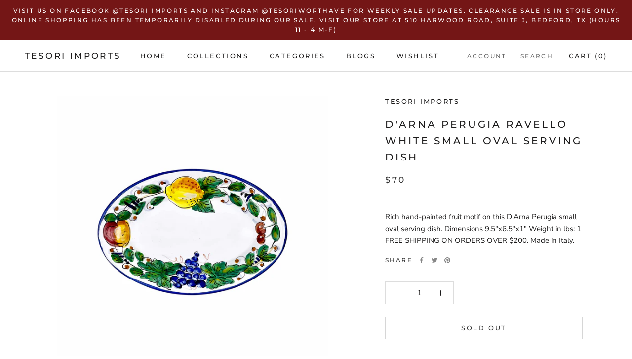

--- FILE ---
content_type: text/javascript
request_url: https://www.tesoriinc.com/cdn/shop/t/11/assets/custom.js?v=183944157590872491501619462778
body_size: -613
content:
//# sourceMappingURL=/cdn/shop/t/11/assets/custom.js.map?v=183944157590872491501619462778
